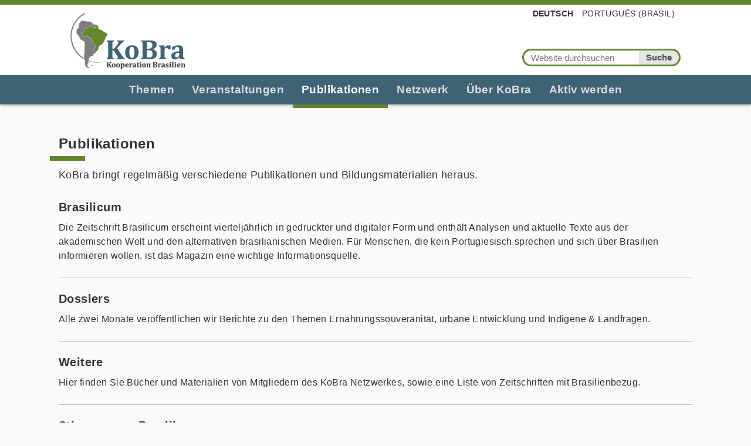

--- FILE ---
content_type: text/html;charset=utf-8
request_url: https://www.kooperation-brasilien.org/de/publikationen?set_language=de
body_size: 5862
content:
<!DOCTYPE html>
<html xmlns="http://www.w3.org/1999/xhtml" lang="de" xml:lang="de">
  <head><meta http-equiv="Content-Type" content="text/html; charset=UTF-8" />
    <title>Publikationen — Kooperation Brasilien e.V.</title>
    <link rel="shortcut icon" type="image/x-icon" href="/++theme++kobra/barceloneta/barceloneta-favicon.ico" />
    <link rel="apple-touch-icon" href="/++theme++kobra/barceloneta/barceloneta-apple-touch-icon.png" />
    <link rel="apple-touch-icon-precomposed" sizes="144x144" href="/++theme++kobra/barceloneta/barceloneta-apple-touch-icon-144x144-precomposed.png" />
    <link rel="apple-touch-icon-precomposed" sizes="114x114" href="/++theme++kobra/barceloneta/barceloneta-apple-touch-icon-114x114-precomposed.png" />
    <link rel="apple-touch-icon-precomposed" sizes="72x72" href="/++theme++kobra/barceloneta/barceloneta-apple-touch-icon-72x72-precomposed.png" />
    <link rel="apple-touch-icon-precomposed" sizes="57x57" href="/++theme++kobra/barceloneta/barceloneta-apple-touch-icon-57x57-precomposed.png" />
    <link rel="apple-touch-icon-precomposed" href="/++theme++kobra/barceloneta/barceloneta-apple-touch-icon-precomposed.png" />
  <meta name="twitter:card" content="summary" /><meta property="og:site_name" content="KoBra – Kooperation Brasilien e.V." /><meta property="og:title" content="Publikationen" /><meta property="og:type" content="website" /><meta name="twitter:site" content="@KoBrasilien" /><meta property="og:article:publisher" content="https://www.facebook.com/KoBrasilien" /><meta property="og:description" content="KoBra bringt regelmäßig verschiedene Publikationen und Bildungsmaterialien heraus." /><meta property="og:url" content="https://www.kooperation-brasilien.org/de/publikationen" /><meta property="og:image" content="https://www.kooperation-brasilien.org/@@site-logo/logo_kobra_color.png" /><meta property="og:image:type" content="image/png" /><meta name="description" content="KoBra bringt regelmäßig verschiedene Publikationen und Bildungsmaterialien heraus." /><meta name="DC.description" content="KoBra bringt regelmäßig verschiedene Publikationen und Bildungsmaterialien heraus." /><meta name="DC.date.created" content="2020-04-30T17:13:36+01:00" /><meta name="DC.date.modified" content="2024-07-15T10:33:47+01:00" /><meta name="DC.type" content="Ordner" /><meta name="DC.format" content="text/plain" /><meta name="DC.language" content="de" /><meta name="DC.date.valid_range" content="2012/08/15 - " /><meta name="viewport" content="width=device-width, initial-scale=1.0" /><meta name="generator" content="Plone - http://plone.com" /><link rel="alternate" hreflang="de" href="https://www.kooperation-brasilien.org/de/publikationen" /><link rel="alternate" hreflang="pt-br" href="https://www.kooperation-brasilien.org/pt-br/publicacoes-1" /><link rel="stylesheet" href="https://www.kooperation-brasilien.org/++plone++production/++unique++2020-06-17T22:40:31.156084/default.css" data-bundle="production" /><link rel="stylesheet" href="https://www.kooperation-brasilien.org//++theme++kobra/++unique++001/less/theme-compiled.css" data-bundle="diazo" /><link rel="canonical" href="https://www.kooperation-brasilien.org/de/publikationen" /><link rel="search" href="https://www.kooperation-brasilien.org/de/@@search" title="Website durchsuchen" /><script>PORTAL_URL = 'https://www.kooperation-brasilien.org';</script><script type="text/javascript" src="https://www.kooperation-brasilien.org/++plone++production/++unique++2020-06-17T22:40:31.156084/default.js" data-bundle="production"></script><script type="text/javascript" src="https://www.kooperation-brasilien.org//++theme++kobra/++unique++001/js/theme-compiled.min.js" data-bundle="diazo"></script></head>
  <body id="visual-portal-wrapper" class="frontend icons-off no-portlet-columns pat-markspeciallinks portaltype-folder section-publikationen site-de template-summary_view_no_byline thumbs-on userrole-anonymous viewpermission-view" dir="ltr" data-base-url="https://www.kooperation-brasilien.org/de/publikationen" data-view-url="https://www.kooperation-brasilien.org/de/publikationen" data-portal-url="https://www.kooperation-brasilien.org" data-i18ncatalogurl="https://www.kooperation-brasilien.org/plonejsi18n" data-pat-markspeciallinks="{&quot;external_links_open_new_window&quot;: true, &quot;mark_special_links&quot;: false}" data-pat-pickadate="{&quot;date&quot;: {&quot;selectYears&quot;: 200}, &quot;time&quot;: {&quot;interval&quot;: 5 } }" data-pat-plone-modal="{&quot;actionOptions&quot;: {&quot;displayInModal&quot;: false}}"><div class="outer-wrapper">
      <header id="content-header">
        <div class="container">
          
      <div id="portal-header">
    <a id="portal-logo" title="Kooperation Brasilien e.V." href="https://www.kooperation-brasilien.org/de">
    <img src="https://www.kooperation-brasilien.org/@@site-logo/logo_kobra_color.png" alt="KoBra – Kooperation Brasilien e.V." title="KoBra – Kooperation Brasilien e.V." /></a>

<div id="portal-searchbox">

    <form id="searchGadget_form" action="https://www.kooperation-brasilien.org/de/@@search" role="search" data-pat-livesearch="ajaxUrl:https://www.kooperation-brasilien.org/de/@@ajax-search" class="pat-livesearch">

        <div class="LSBox">
        <label class="hiddenStructure" for="searchGadget">Website durchsuchen</label>
             
        
             
        <input name="SearchableText" type="text" size="18" id="searchGadget" title="Website durchsuchen" placeholder="Website durchsuchen" class="searchField" />

        <input class="searchButton" type="submit" value="Suche" />

         </div>
    </form>

    <div id="portal-advanced-search" class="hiddenStructure">
        <a href="https://www.kooperation-brasilien.org/de/@@search">Erweiterte Suche…</a>
    </div>

</div>




<ul id="portal-languageselector">
    
    <li class="currentLanguage language-de">
        <a href="https://www.kooperation-brasilien.org/@@multilingual-selector/89befb987dee4424a7c1fedb4d811072/de?set_language=de" title="Deutsch">Deutsch</a>
    </li>
    
    <li class="language-pt-br">
        <a href="https://www.kooperation-brasilien.org/@@multilingual-selector/89befb987dee4424a7c1fedb4d811072/pt-br?set_language=pt-br" title="Português (Brasil)">Português (Brasil)</a>
    </li>
    
</ul>



</div>

    
          <div id="anonymous-actions">
          </div>
        </div>
      </header>
      <div id="mainnavigation-wrapper">
        <div id="mainnavigation">

  <nav class="plone-navbar pat-navigationmarker" id="portal-globalnav-wrapper">
    <div class="container">
      <div class="plone-navbar-header">
        <button type="button" class="plone-navbar-toggle" data-toggle="collapse" data-target="#portal-globalnav-collapse">
          <span class="sr-only">Toggle navigation</span>
          <span class="icon-bar"></span>
          <span class="icon-bar"></span>
          <span class="icon-bar"></span>
        </button>
      </div>

      <div class="plone-collapse plone-navbar-collapse" id="portal-globalnav-collapse">
        <ul class="plone-nav plone-navbar-nav" id="portal-globalnav">
          <li class="themen has_subtree"><a href="https://www.kooperation-brasilien.org/de/themen" class="state-published" aria-haspopup="true">Themen</a><input id="navitem-themen" type="checkbox" class="opener" /><label for="navitem-themen" role="button" aria-label="Themen"></label><ul class="has_subtree dropdown"><li class="stadt"><a href="https://www.kooperation-brasilien.org/de/themen/stadt" class="state-published">Stadt</a></li><li class="kultur"><a href="https://www.kooperation-brasilien.org/de/themen/kultur" class="state-published">Kultur</a></li><li class="politik-wirtschaft"><a href="https://www.kooperation-brasilien.org/de/themen/politik-wirtschaft" class="state-published">Politik | Wirtschaft</a></li><li class="landkonflikte-umwelt"><a href="https://www.kooperation-brasilien.org/de/themen/landkonflikte-umwelt" class="state-published">Landkonflikte | Umwelt</a></li><li class="menschenrechte-gesellschaft"><a href="https://www.kooperation-brasilien.org/de/themen/menschenrechte-gesellschaft" class="state-published">Menschenrechte | Gesellschaft</a></li></ul></li><li class="veranstaltungen has_subtree"><a href="https://www.kooperation-brasilien.org/de/veranstaltungen" class="state-published" aria-haspopup="true">Veranstaltungen</a><input id="navitem-veranstaltungen" type="checkbox" class="opener" /><label for="navitem-veranstaltungen" role="button" aria-label="Veranstaltungen"></label><ul class="has_subtree dropdown"><li class="fruehjahrstagung"><a href="https://www.kooperation-brasilien.org/de/veranstaltungen/fruehjahrstagung" class="state-published">Frühjahrstagung</a></li><li class="runder-tisch-brasilien"><a href="https://www.kooperation-brasilien.org/de/veranstaltungen/runder-tisch-brasilien" class="state-published">Runder Tisch Brasilien</a></li><li class="termine"><a href="https://www.kooperation-brasilien.org/de/veranstaltungen/termine" class="state-published">Termine</a></li><li class="kobrinar"><a href="https://www.kooperation-brasilien.org/de/veranstaltungen/kobrinar" class="state-published">KoBrinare</a></li></ul></li><li class="publikationen has_subtree"><a href="https://www.kooperation-brasilien.org/de/publikationen" class="state-published" aria-haspopup="true">Publikationen</a><input id="navitem-publikationen" type="checkbox" class="opener" /><label for="navitem-publikationen" role="button" aria-label="Publikationen"></label><ul class="has_subtree dropdown"><li class="brasilicum"><a href="https://www.kooperation-brasilien.org/de/publikationen/brasilicum" class="state-published">Brasilicum</a></li><li class="dossiers"><a href="https://www.kooperation-brasilien.org/de/publikationen/dossiers" class="state-published">Dossiers</a></li><li class="weitere"><a href="https://www.kooperation-brasilien.org/de/publikationen/weitere" class="state-published">Weitere</a></li><li class="stimmen-aus-brasilien"><a href="https://www.kooperation-brasilien.org/de/publikationen/stimmen-aus-brasilien" class="state-published">Stimmen aus Brasilien</a></li></ul></li><li class="netzwerk has_subtree"><a href="https://www.kooperation-brasilien.org/de/netzwerk" class="state-published" aria-haspopup="true">Netzwerk</a><input id="navitem-netzwerk" type="checkbox" class="opener" /><label for="navitem-netzwerk" role="button" aria-label="Netzwerk"></label><ul class="has_subtree dropdown"><li class="gruppen"><a href="https://www.kooperation-brasilien.org/de/netzwerk/gruppen" class="state-published">Gruppen</a></li><li class="unsere-partner"><a href="https://www.kooperation-brasilien.org/de/netzwerk/unsere-partner" class="state-published">Fördermitglieder</a></li></ul></li><li class="ueber-kobra has_subtree"><a href="https://www.kooperation-brasilien.org/de/ueber-kobra" class="state-published" aria-haspopup="true">Über KoBra</a><input id="navitem-ueber-kobra" type="checkbox" class="opener" /><label for="navitem-ueber-kobra" role="button" aria-label="Über KoBra"></label><ul class="has_subtree dropdown"><li class="jahresberichte"><a href="https://www.kooperation-brasilien.org/de/ueber-kobra/jahresberichte" class="state-published">Jahresberichte</a></li><li class="zur-geschichte"><a href="https://www.kooperation-brasilien.org/de/ueber-kobra/zur-geschichte" class="state-published">Zur Geschichte</a></li><li class="positionen"><a href="https://www.kooperation-brasilien.org/de/ueber-kobra/positionen" class="state-published">Positionen</a></li><li class="unser-team"><a href="https://www.kooperation-brasilien.org/de/ueber-kobra/unser-team" class="state-published">Unser Team</a></li></ul></li><li class="mitmachen has_subtree"><a href="https://www.kooperation-brasilien.org/de/mitmachen" class="state-published" aria-haspopup="true">Aktiv werden</a><input id="navitem-mitmachen" type="checkbox" class="opener" /><label for="navitem-mitmachen" role="button" aria-label="Aktiv werden"></label><ul class="has_subtree dropdown"><li class="mitglied-werden"><a href="https://www.kooperation-brasilien.org/de/mitmachen/mitglied-werden" class="state-published">Mitglied werden</a></li><li class="abo"><a href="https://www.kooperation-brasilien.org/de/mitmachen/abo" class="state-published">Brasilicum Abo</a></li><li class="spenden"><a href="https://www.kooperation-brasilien.org/de/mitmachen/spenden" class="state-published">Spenden an KoBra</a></li><li class="newsletter"><a href="https://www.kooperation-brasilien.org/de/mitmachen/newsletter" class="state-published">Newsletter</a></li><li class="eilaktionen"><a href="https://www.kooperation-brasilien.org/de/mitmachen/eilaktionen" class="state-published">Eilaktionen</a></li><li class="praktikum-1"><a href="https://www.kooperation-brasilien.org/de/mitmachen/praktikum-1" class="state-published">Praktikum</a></li><li class="spenden-nach-brasilien"><a href="https://www.kooperation-brasilien.org/de/mitmachen/spenden-nach-brasilien" class="state-published">Spenden nach Brasilien</a></li><li class="engagement-bei-kobra"><a href="https://www.kooperation-brasilien.org/de/mitmachen/engagement-bei-kobra" class="state-published">Engagement bei KoBra</a></li></ul></li>
        </ul>
      </div>
    </div>
  </nav>


</div>
      </div>
      <div id="above-content-wrapper">
          <div id="viewlet-above-content"><nav id="portal-breadcrumbs" class="plone-breadcrumb">
  <div class="container">
    <span id="breadcrumbs-you-are-here" class="hiddenStructure">Sie sind hier</span>
    <ol aria-labelledby="breadcrumbs-you-are-here">
      <li id="breadcrumbs-home">
        <a href="https://www.kooperation-brasilien.org/de">Startseite</a>
      </li>
      <li id="breadcrumbs-1">
        
          
          <span id="breadcrumbs-current">Publikationen</span>
        
      </li>
    </ol>
  </div>
</nav>
</div>
      </div>
      <div class="container">
        <div class="row">
          <aside id="global_statusmessage">
      

      <div>
      </div>
    </aside>
        </div>
        <main id="main-container" class="row row-offcanvas row-offcanvas-right">
          

    

    <div class="col-xs-12 col-sm-12 col-md-12">
      <div class="row">
        <div class="col-xs-12 col-sm-12">
          <article id="content">

          

          <header>
            <div id="viewlet-above-content-title"><span id="social-tags-body" style="display: none" itemscope="" itemtype="http://schema.org/WebPage">
  <span itemprop="name">Publikationen</span>
  <span itemprop="description">KoBra bringt regelmäßig verschiedene Publikationen und Bildungsmaterialien heraus.</span>
  <span itemprop="url">https://www.kooperation-brasilien.org/de/publikationen</span>
  <span itemprop="image">https://www.kooperation-brasilien.org/@@site-logo/logo_kobra_color.png</span>
</span>
</div>
            
              <h1 class="documentFirstHeading">Publikationen</h1>

            
            <div id="viewlet-below-content-title">
</div>

            
              <div class="documentDescription description">KoBra bringt regelmäßig verschiedene Publikationen und Bildungsmaterialien heraus.</div>

            
          </header>

          <div id="viewlet-above-content-body">
</div>
          <div id="content-core">
            




  

  
    
      
        
    <div id="articles-container">
      
            
              

          <article class="tileItem item-type-Folder  item-subject-_brasilicum    item-has-no-image">
	    <div class="inner">
	      
              <a href="https://www.kooperation-brasilien.org/de/publikationen/brasilicum">
		
		<h2 class="tileHeadline">Brasilicum</h2>
		
		<div class="tileBody">
		  <span class="description">Die Zeitschrift Brasilicum erscheint vierteljährlich in gedruckter und digitaler Form und enthält Analysen und aktuelle Texte aus der akademischen Welt und den alternativen brasilianischen Medien. Für Menschen, die kein Portugiesisch sprechen und sich über Brasilien informieren wollen, ist das Magazin eine wichtige Informationsquelle.</span>
		</div>
              </a>

	      
		      
		    

              <div class="visualClear"><!-- --></div>
	    </div>
          </article>

	
            
          
            
              

          <article class="tileItem item-type-Folder     item-has-no-image">
	    <div class="inner">
	      
              <a href="https://www.kooperation-brasilien.org/de/publikationen/dossiers">
		
		<h2 class="tileHeadline">Dossiers</h2>
		
		<div class="tileBody">
		  <span class="description">Alle zwei Monate veröffentlichen wir Berichte zu den Themen Ernährungssouveränität, urbane Entwicklung und Indigene &amp; Landfragen.</span>
		</div>
              </a>

	      
		      
		    

              <div class="visualClear"><!-- --></div>
	    </div>
          </article>

	
            
          
            
              

          <article class="tileItem item-type-Folder     item-has-no-image">
	    <div class="inner">
	      
              <a href="https://www.kooperation-brasilien.org/de/publikationen/weitere">
		
		<h2 class="tileHeadline">Weitere</h2>
		
		<div class="tileBody">
		  <span class="description">Hier finden Sie Bücher und Materialien von Mitgliedern des KoBra Netzwerkes, sowie eine Liste von Zeitschriften mit Brasilienbezug.</span>
		</div>
              </a>

	      
		      
		    

              <div class="visualClear"><!-- --></div>
	    </div>
          </article>

	
            
          
            
              

          <article class="tileItem item-type-Folder     item-has-no-image">
	    <div class="inner">
	      
              <a href="https://www.kooperation-brasilien.org/de/publikationen/stimmen-aus-brasilien">
		
		<h2 class="tileHeadline">Stimmen aus Brasilien</h2>
		
		
              </a>

	      
		      
		    

              <div class="visualClear"><!-- --></div>
	    </div>
          </article>

	
            
          
            
              

          <article class="tileItem item-type-EasyForm     item-has-no-image">
	    <div class="inner">
	      
              <a href="https://www.kooperation-brasilien.org/de/publikationen/mailisliste-fuer-uebersetzer-innen">
		
		<h2 class="tileHeadline">Mailingsliste für Übersetzer*innen</h2>
		
		<div class="tileBody">
		  <span class="description">Ihr wollt als Übersetzer*in unterstützen? 

Über dieses Formular könnt ihr euch in die Mailingliste eintragen. Auf dieser Mailingliste werden die eingerichten Textvorschläge weiter geleitet, für die Übersetzer*innen gesucht werden.</span>
		</div>
              </a>

	      
		      
		    

              <div class="visualClear"><!-- --></div>
	    </div>
          </article>

	
            
          
            
              

          <article class="tileItem item-type-EasyForm     item-has-no-image">
	    <div class="inner">
	      
              <a href="https://www.kooperation-brasilien.org/de/publikationen/text-zur-uebersetzung-anfragen">
		
		<h2 class="tileHeadline">Kurzes Statement zur Wahl 2022 - Breve declaração pessoal sobre as eleições (máx. 5 sentenças)</h2>
		
		<div class="tileBody">
		  <span class="description">Mit diesem Formular könnt ihr beim Übersetzer*innenpool eine Übersetzung anfragen. Ihr benötigt dazu den Link zum Originaltext. Wir garantieren nicht für eine Übersetzung aller eingereichten Texte! Unsere Kapazitäten und Priorisierung hängt vor allem an den Übersetzungskapazitäten unserer freiwilligen Übersetzer*innen.

Você pode usar este formulário para solicitar uma tradução do pool de tradutores da KoBra. O texto não deve ter mais de 5 sentenças. Planejamos um máximo de uma declaração por semana, pois dependemos da capacidade de tradução de nossos tradutores voluntários.</span>
		</div>
              </a>

	      
		      
		    

              <div class="visualClear"><!-- --></div>
	    </div>
          </article>

	
            
          
            
              

          <article class="tileItem item-type-File     item-has-no-image">
	    <div class="inner">
	      
              <a href="https://www.kooperation-brasilien.org/de/publikationen/brasilien-broschuere-2023.pdf/view">
		
		<h2 class="tileHeadline">Brasilien Broschüre 2023.pdf</h2>
		
		
              </a>

	      
		      
		    

              <div class="visualClear"><!-- --></div>
	    </div>
          </article>

	
            
          
            
              

          <article class="tileItem item-type-File     item-has-no-image">
	    <div class="inner">
	      
              <a href="https://www.kooperation-brasilien.org/de/publikationen/brasilien-info-2024-02.pdf/view">
		
		<h2 class="tileHeadline">Brasilien-Info 2024-02.pdf</h2>
		
		
              </a>

	      
		      
		    

              <div class="visualClear"><!-- --></div>
	    </div>
          </article>

	
            
          
    </div>
  

        

    <!-- Navigation -->


  






      

      
        
      

    
  





          </div>
          <div id="viewlet-below-content-body">



    <div class="visualClear"><!-- --></div>

    <div class="documentActions">
        

        

    </div>

</div>

          
        </article>
        </div>
      </div>
      <footer class="row">
        <div class="col-xs-12 col-sm-12">
          <div id="viewlet-below-content">




</div>
        </div>
      </footer>
    </div>
  
          <div id="column1-container">
          </div>
          <div id="column2-container">
          </div>
        </main><!--/row-->
      </div><!--/container-->
    </div><!--/outer-wrapper --><div id="prev-next-pagination"></div><footer id="portal-footer-wrapper">
      <div class="container" id="portal-footer">
        <div class="doormat row">
    
    
  </div>
        <div class="copyright row"><div class="col-xs-12">
      <div class="row">
	<div class="col-sm-4">
	  <div class="inline-block-left">
	  <h3><strong>Kooperation Brasilien e.V.</strong></h3>
	  <p>
	    Kronenstraße 16a
	    <br />
	    79100 Freiburg
	    <br />
	    Deutschland
	  </p>
	  <p>
	    <a href="mailto:info@kooperation-brasilien.org">info@kooperation-brasilien.org</a>
	  </p>
	  </div>
	  <div class="social">
	    <a href="https://www.facebook.com/KoBrasilien" title="Facebook">
	      <span class="fa-stack fa-lg">
	      <i class="fa fa-circle fa-stack-2x"></i>
	      <i class="fa fa-facebook fa-inverse fa-stack-1x"></i>
	      </span>
	    </a>
	    <a href="https://twitter.com/@KoBrasilien" title="Twitter">
	      <span class="fa-stack fa-lg">
		<i class="fa fa-circle fa-stack-2x"></i>
		<i class="fa fa-twitter fa-inverse fa-stack-1x"></i>
	      </span>
	    </a>
	    <a href="https://t.me/KooperationBrasilien" title="Telegram">
	      <span class="fa-stack fa-lg">
		<i class="fa fa-circle fa-stack-2x"></i>
		<i class="fa fa-paper-plane fa-inverse fa-stack-1x"></i>
	      </span>
	    </a>
	    <a href="https://www.instagram.com/kobrasilien/" title="Facebook">
	      <span class="fa-stack fa-lg">
	      <i class="fa fa-circle fa-stack-2x"></i>
	      <i class="fa fa-instagram fa-inverse fa-stack-1x"></i>
	      </span>
	    </a>	    
	    <a href="https://www.youtube.com/channel/UCdk-WspoGU_jHdKmN7oU4RA/videos" title="YouTube">
	      <span class="fa-stack fa-lg">
		<i class="fa fa-circle fa-stack-2x"></i>
		<i class="fa fa-youtube-play fa-inverse fa-stack-1x"></i>
	      </span>
	    </a>
	  </div>
	</div>
	<div class="col-sm-4 col-xs-6">
	  <div class="inline-block-left">
	  <h3>Über uns</h3>
	  <ul class="list-unstyled">
	    <li><a href="https://www.kooperation-brasilien.org/de/ueber-kobra">Organisation</a></li>
	    <li><a href="https://www.kooperation-brasilien.org/de/ueber-kobra/zur-geschichte">Geschichte</a></li>
	    <li><a href="https://www.kooperation-brasilien.org/de/ueber-kobra/jahresberichte">Jahresberichte</a></li>
	    <li><a href="https://www.kooperation-brasilien.org/de/publikationen">Publikationen</a></li>
	  </ul>
	</div>
	</div>
	<div class="col-sm-4 col-xs-6">
	  <div class="inline-block-left">
	  <h3>Navigation</h3>
	  <ul class="list-unstyled">
	    <li><a href="https://www.kooperation-brasilien.org/de/themen">Themen</a></li>
	    <li><a href="https://www.kooperation-brasilien.org/de/publikationen/dossiers">Dossiers</a></li>
	    <li><a href="https://www.kooperation-brasilien.org/de/netzwerk">Netzwerk</a></li>
	  </ul>
	</div>
	</div>
      </div>
    </div></div>
        <div class="colophon row"><div class="col-xs-12">
    <ul class="list-inline">
      <li><a class="btn btn-danger" href="https://www.kooperation-brasilien.org/de/mitmachen/spenden">Spenden</a></li>
      <li><a class="btn btn-danger" href="https://www.kooperation-brasilien.org/de/mitmachen/newsletter">Newsletter</a></li>
      <li><a class="btn btn-danger" href="https://www.kooperation-brasilien.org/de/mitmachen">Mitmachen</a></li>
    </ul>
    </div></div>
        <div class="site-actions row"><div class="col-xs-12"><ul class="actions-site_actions">
      
        <li class="portletItem">
          <a href="https://www.kooperation-brasilien.org/de/sitemap">

            <span>Übersicht</span>

            

          </a>
        </li>
      
        <li class="portletItem">
          <a href="https://www.kooperation-brasilien.org/de/accessibility-info">

            <span>Barrierefreiheit</span>

            

          </a>
        </li>
      
        <li class="portletItem">
          <a href="https://www.kooperation-brasilien.org/de/impressum">

            <span>Impressum</span>

            

          </a>
        </li>
      
        <li class="portletItem">
          <a href="https://www.kooperation-brasilien.org/de/datenschutz">

            <span>Datenschutz</span>

            

          </a>
        </li>
      
    </ul></div></div>
      </div>
    </footer><div id="plone-analytics"><!-- Matomo -->
<script type="text/javascript">
  var _paq = window._paq || [];
  /* tracker methods like "setCustomDimension" should be called before "trackPageView" */
  _paq.push(["disableCookies"]);
  _paq.push(['trackPageView']);
  _paq.push(['enableLinkTracking']);
  (function() {
    var u="https://t.tuxwerk.de/s/";
    _paq.push(['setTrackerUrl', u+'matomo.php']);
    _paq.push(['setSiteId', '5']);
    var d=document, g=d.createElement('script'), s=d.getElementsByTagName('script')[0];
    g.type='text/javascript'; g.async=true; g.defer=true; g.src=u+'matomo.js'; s.parentNode.insertBefore(g,s);
  })();
</script>
<noscript><p><img src="https://t.tuxwerk.de/s/matomo.php?idsite=5&amp;rec=1" style="border:0;" alt="" /></p></noscript>
<!-- End Matomo Code --></div></body>
</html>